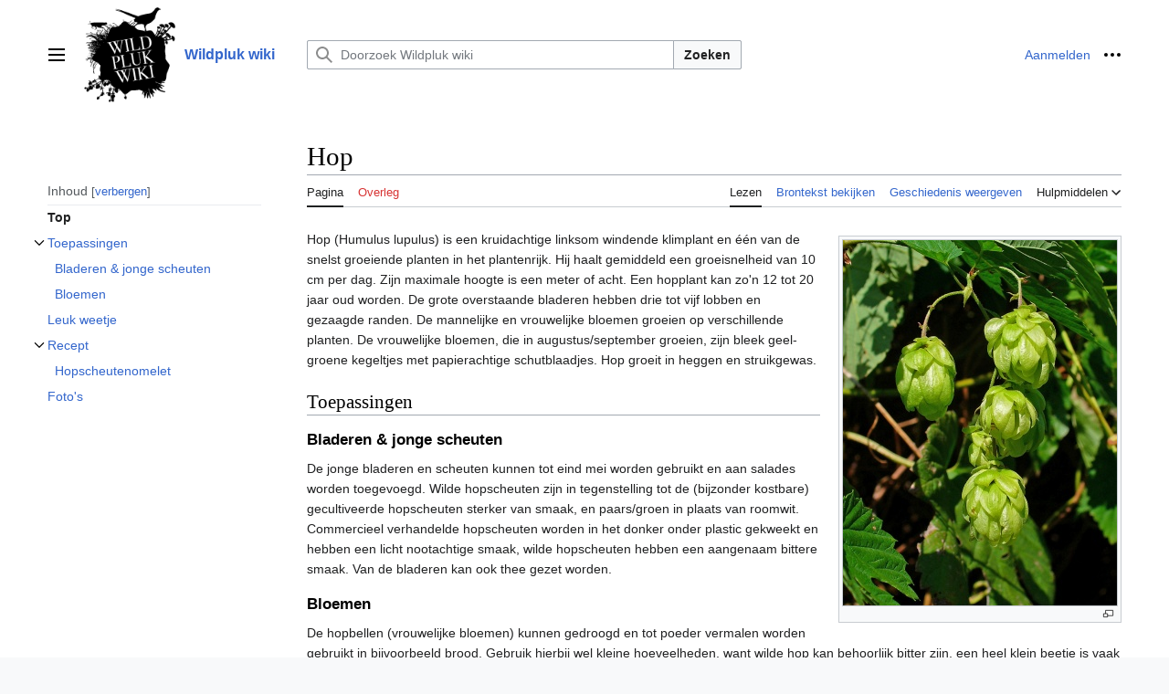

--- FILE ---
content_type: text/html; charset=UTF-8
request_url: https://oogstenzonderzaaien.nl/wiki/Hop
body_size: 9161
content:
<!DOCTYPE html>
<html class="client-nojs vector-feature-language-in-header-enabled vector-feature-language-in-main-page-header-disabled vector-feature-sticky-header-disabled vector-feature-page-tools-pinned-disabled vector-feature-toc-pinned-clientpref-1 vector-feature-main-menu-pinned-disabled vector-feature-limited-width-clientpref-1 vector-feature-limited-width-content-enabled vector-feature-zebra-design-disabled vector-feature-custom-font-size-clientpref-disabled vector-feature-client-preferences-disabled vector-feature-typography-survey-disabled vector-toc-available" lang="nl" dir="ltr">
<head>
<meta charset="UTF-8">
<title>Hop - Wildpluk wiki</title>
<script>(function(){var className="client-js vector-feature-language-in-header-enabled vector-feature-language-in-main-page-header-disabled vector-feature-sticky-header-disabled vector-feature-page-tools-pinned-disabled vector-feature-toc-pinned-clientpref-1 vector-feature-main-menu-pinned-disabled vector-feature-limited-width-clientpref-1 vector-feature-limited-width-content-enabled vector-feature-zebra-design-disabled vector-feature-custom-font-size-clientpref-disabled vector-feature-client-preferences-disabled vector-feature-typography-survey-disabled vector-toc-available";var cookie=document.cookie.match(/(?:^|; )ewout_ozzwikimwclientpreferences=([^;]+)/);if(cookie){cookie[1].split('%2C').forEach(function(pref){className=className.replace(new RegExp('(^| )'+pref.replace(/-clientpref-\w+$|[^\w-]+/g,'')+'-clientpref-\\w+( |$)'),'$1'+pref+'$2');});}document.documentElement.className=className;}());RLCONF={"wgBreakFrames":false,"wgSeparatorTransformTable":[",\t.",".\t,"],
"wgDigitTransformTable":["",""],"wgDefaultDateFormat":"dmy","wgMonthNames":["","januari","februari","maart","april","mei","juni","juli","augustus","september","oktober","november","december"],"wgRequestId":"8c80c92b3f8cbf42cd329a45","wgCanonicalNamespace":"","wgCanonicalSpecialPageName":false,"wgNamespaceNumber":0,"wgPageName":"Hop","wgTitle":"Hop","wgCurRevisionId":5710,"wgRevisionId":5710,"wgArticleId":68,"wgIsArticle":true,"wgIsRedirect":false,"wgAction":"view","wgUserName":null,"wgUserGroups":["*"],"wgCategories":["Maart","April","Augustus","September"],"wgPageViewLanguage":"nl","wgPageContentLanguage":"nl","wgPageContentModel":"wikitext","wgRelevantPageName":"Hop","wgRelevantArticleId":68,"wgIsProbablyEditable":false,"wgRelevantPageIsProbablyEditable":false,"wgRestrictionEdit":[],"wgRestrictionMove":[]};RLSTATE={"skins.vector.user.styles":"ready","site.styles":"ready","user.styles":"ready","skins.vector.user":"ready","user":"ready","user.options":"loading",
"mediawiki.page.gallery.styles":"ready","codex-search-styles":"ready","skins.vector.styles":"ready","skins.vector.icons":"ready"};RLPAGEMODULES=["mediawiki.page.media","site","mediawiki.page.ready","mediawiki.toc","skins.vector.js"];</script>
<script>(RLQ=window.RLQ||[]).push(function(){mw.loader.impl(function(){return["user.options@12s5i",function($,jQuery,require,module){mw.user.tokens.set({"patrolToken":"+\\","watchToken":"+\\","csrfToken":"+\\"});
}];});});</script>
<link rel="stylesheet" href="/w/load.php?lang=nl&amp;modules=codex-search-styles%7Cmediawiki.page.gallery.styles%7Cskins.vector.icons%2Cstyles&amp;only=styles&amp;skin=vector-2022">
<script async="" src="/w/load.php?lang=nl&amp;modules=startup&amp;only=scripts&amp;raw=1&amp;skin=vector-2022"></script>
<meta name="ResourceLoaderDynamicStyles" content="">
<link rel="stylesheet" href="/w/load.php?lang=nl&amp;modules=site.styles&amp;only=styles&amp;skin=vector-2022">
<meta name="generator" content="MediaWiki 1.41.1">
<meta name="robots" content="max-image-preview:standard">
<meta name="format-detection" content="telephone=no">
<meta name="viewport" content="width=device-width, initial-scale=1.0, user-scalable=yes, minimum-scale=0.25, maximum-scale=5.0">
<link rel="icon" href="/favicon.ico">
<link rel="search" type="application/opensearchdescription+xml" href="/w/opensearch_desc.php" title="Wildpluk wiki (nl)">
<link rel="EditURI" type="application/rsd+xml" href="//oogstenzonderzaaien.nl/w/api.php?action=rsd">
<link rel="alternate" type="application/atom+xml" title="Wildpluk wiki Atom-feed" href="/w/index.php?title=Speciaal:RecenteWijzigingen&amp;feed=atom">
</head>
<body class="skin-vector skin-vector-search-vue mediawiki ltr sitedir-ltr mw-hide-empty-elt ns-0 ns-subject page-Hop rootpage-Hop skin-vector-2022 action-view skin--responsive"><a class="mw-jump-link" href="#bodyContent">Naar inhoud springen</a>
<div class="vector-header-container">
	<header class="vector-header mw-header">
		<div class="vector-header-start">
			<nav class="vector-main-menu-landmark" aria-label="Site" role="navigation">
				
<div id="vector-main-menu-dropdown" class="vector-dropdown vector-main-menu-dropdown vector-button-flush-left vector-button-flush-right"  >
	<input type="checkbox" id="vector-main-menu-dropdown-checkbox" role="button" aria-haspopup="true" data-event-name="ui.dropdown-vector-main-menu-dropdown" class="vector-dropdown-checkbox "  aria-label="Hoofdmenu"  >
	<label id="vector-main-menu-dropdown-label" for="vector-main-menu-dropdown-checkbox" class="vector-dropdown-label cdx-button cdx-button--fake-button cdx-button--fake-button--enabled cdx-button--weight-quiet cdx-button--icon-only " aria-hidden="true"  ><span class="vector-icon mw-ui-icon-menu mw-ui-icon-wikimedia-menu"></span>

<span class="vector-dropdown-label-text">Hoofdmenu</span>
	</label>
	<div class="vector-dropdown-content">


				<div id="vector-main-menu-unpinned-container" class="vector-unpinned-container">
		
<div id="vector-main-menu" class="vector-main-menu vector-pinnable-element">
	<div
	class="vector-pinnable-header vector-main-menu-pinnable-header vector-pinnable-header-unpinned"
	data-feature-name="main-menu-pinned"
	data-pinnable-element-id="vector-main-menu"
	data-pinned-container-id="vector-main-menu-pinned-container"
	data-unpinned-container-id="vector-main-menu-unpinned-container"
>
	<div class="vector-pinnable-header-label">Hoofdmenu</div>
	<button class="vector-pinnable-header-toggle-button vector-pinnable-header-pin-button" data-event-name="pinnable-header.vector-main-menu.pin">naar zijbalk verplaatsen</button>
	<button class="vector-pinnable-header-toggle-button vector-pinnable-header-unpin-button" data-event-name="pinnable-header.vector-main-menu.unpin">verbergen</button>
</div>

	
<div id="p-navigation" class="vector-menu mw-portlet mw-portlet-navigation"  >
	<div class="vector-menu-heading">
		Navigatie
	</div>
	<div class="vector-menu-content">
		
		<ul class="vector-menu-content-list">
			
			<li id="n-mainpage-description" class="mw-list-item"><a href="/wiki/Hoofdpagina" title="Naar de hoofdpagina gaan [z]" accesskey="z"><span>Hoofdpagina</span></a></li><li id="n-recentchanges" class="mw-list-item"><a href="/wiki/Speciaal:RecenteWijzigingen" title="Een lijst met recente wijzigingen in deze wiki. [r]" accesskey="r"><span>Recente wijzigingen</span></a></li><li id="n-randompage" class="mw-list-item"><a href="/wiki/Speciaal:Willekeurig" title="Een willekeurige pagina bekijken [x]" accesskey="x"><span>Willekeurige pagina</span></a></li><li id="n-help" class="mw-list-item"><a href="/wiki/Help:Inhoud" title="Hulpinformatie over deze wiki"><span>Hulp</span></a></li>
		</ul>
		
	</div>
</div>

	
	
	
</div>

				</div>

	</div>
</div>

		</nav>
			
<a href="/wiki/Hoofdpagina" class="mw-logo">
	<img class="mw-logo-icon" src="//oogstenzonderzaaien.nl/w/images/4/4b/Wikilogo.png" alt="" aria-hidden="true" height="50" width="50">
	<span class="mw-logo-container">
		<strong class="mw-logo-wordmark">Wildpluk wiki</strong>
	</span>
</a>

		</div>
		<div class="vector-header-end">
			
<div id="p-search" role="search" class="vector-search-box-vue  vector-search-box-collapses vector-search-box-show-thumbnail vector-search-box-auto-expand-width vector-search-box">
	<a href="/wiki/Speciaal:Zoeken" class="cdx-button cdx-button--fake-button cdx-button--fake-button--enabled cdx-button--weight-quiet cdx-button--icon-only search-toggle" id="" title="Doorzoek Wildpluk wiki [f]" accesskey="f"><span class="vector-icon mw-ui-icon-search mw-ui-icon-wikimedia-search"></span>

<span>Zoeken</span>
	</a>
	<div class="vector-typeahead-search-container">
		<div class="cdx-typeahead-search cdx-typeahead-search--show-thumbnail cdx-typeahead-search--auto-expand-width">
			<form action="/w/index.php" id="searchform" class="cdx-search-input cdx-search-input--has-end-button">
				<div id="simpleSearch" class="cdx-search-input__input-wrapper"  data-search-loc="header-moved">
					<div class="cdx-text-input cdx-text-input--has-start-icon">
						<input
							class="cdx-text-input__input"
							 type="search" name="search" placeholder="Doorzoek Wildpluk wiki" aria-label="Doorzoek Wildpluk wiki" autocapitalize="sentences" title="Doorzoek Wildpluk wiki [f]" accesskey="f" id="searchInput"
							>
						<span class="cdx-text-input__icon cdx-text-input__start-icon"></span>
					</div>
					<input type="hidden" name="title" value="Speciaal:Zoeken">
				</div>
				<button class="cdx-button cdx-search-input__end-button">Zoeken</button>
			</form>
		</div>
	</div>
</div>

			<nav class="vector-user-links" aria-label="Persoonlijke hulpmiddelen" role="navigation" >
	
<div id="p-vector-user-menu-overflow" class="vector-menu mw-portlet mw-portlet-vector-user-menu-overflow"  >
	<div class="vector-menu-content">
		
		<ul class="vector-menu-content-list">
			
			<li id="pt-login-2" class="user-links-collapsible-item mw-list-item"><a href="/w/index.php?title=Speciaal:Aanmelden&amp;returnto=Hop" title="U wordt van harte uitgenodigd om aan te melden, maar dit is niet verplicht [o]" accesskey="o"><span>Aanmelden</span></a></li>
		</ul>
		
	</div>
</div>

	
<div id="vector-user-links-dropdown" class="vector-dropdown vector-user-menu vector-button-flush-right vector-user-menu-logged-out"  title="Meer opties" >
	<input type="checkbox" id="vector-user-links-dropdown-checkbox" role="button" aria-haspopup="true" data-event-name="ui.dropdown-vector-user-links-dropdown" class="vector-dropdown-checkbox "  aria-label="Persoonlijke hulpmiddelen"  >
	<label id="vector-user-links-dropdown-label" for="vector-user-links-dropdown-checkbox" class="vector-dropdown-label cdx-button cdx-button--fake-button cdx-button--fake-button--enabled cdx-button--weight-quiet cdx-button--icon-only " aria-hidden="true"  ><span class="vector-icon mw-ui-icon-ellipsis mw-ui-icon-wikimedia-ellipsis"></span>

<span class="vector-dropdown-label-text">Persoonlijke hulpmiddelen</span>
	</label>
	<div class="vector-dropdown-content">


		
<div id="p-personal" class="vector-menu mw-portlet mw-portlet-personal"  title="Gebruikersmenu" >
	<div class="vector-menu-content">
		
		<ul class="vector-menu-content-list">
			
			<li id="pt-login" class="user-links-collapsible-item mw-list-item"><a href="/w/index.php?title=Speciaal:Aanmelden&amp;returnto=Hop" title="U wordt van harte uitgenodigd om aan te melden, maar dit is niet verplicht [o]" accesskey="o"><span class="vector-icon mw-ui-icon-logIn mw-ui-icon-wikimedia-logIn"></span> <span>Aanmelden</span></a></li>
		</ul>
		
	</div>
</div>

	
	</div>
</div>

</nav>

		</div>
	</header>
</div>
<div class="mw-page-container">
	<div class="mw-page-container-inner">
		<div class="vector-sitenotice-container">
			<div id="siteNotice"></div>
		</div>
		
			<div class="vector-main-menu-container">
		<div id="mw-navigation">
			<nav id="mw-panel" class="vector-main-menu-landmark" aria-label="Site" role="navigation">
				<div id="vector-main-menu-pinned-container" class="vector-pinned-container">
				
				</div>
		</nav>
		</div>
	</div>
	<input type="checkbox" id="vector-toc-collapsed-checkbox" class="vector-menu-checkbox">
			<nav id="mw-panel-toc" role="navigation" aria-label="Inhoud" data-event-name="ui.sidebar-toc" class="mw-table-of-contents-container vector-toc-landmark vector-sticky-pinned-container">
				<div id="vector-toc-pinned-container" class="vector-pinned-container">
				<div id="vector-toc" class="vector-toc vector-pinnable-element">
	<div
	class="vector-pinnable-header vector-toc-pinnable-header vector-pinnable-header-pinned"
	data-feature-name="toc-pinned"
	data-pinnable-element-id="vector-toc"
	
	
>
	<h2 class="vector-pinnable-header-label">Inhoud</h2>
	<button class="vector-pinnable-header-toggle-button vector-pinnable-header-pin-button" data-event-name="pinnable-header.vector-toc.pin">naar zijbalk verplaatsen</button>
	<button class="vector-pinnable-header-toggle-button vector-pinnable-header-unpin-button" data-event-name="pinnable-header.vector-toc.unpin">verbergen</button>
</div>


	<ul class="vector-toc-contents" id="mw-panel-toc-list">
		<li id="toc-mw-content-text"
			class="vector-toc-list-item vector-toc-level-1">
			<a href="#" class="vector-toc-link">
				<div class="vector-toc-text">Top</div>
			</a>
		</li>
		<li id="toc-Toepassingen"
		class="vector-toc-list-item vector-toc-level-1 vector-toc-list-item-expanded">
		<a class="vector-toc-link" href="#Toepassingen">
			<div class="vector-toc-text">
			<span class="vector-toc-numb">1</span>Toepassingen</div>
		</a>
		
			<button aria-controls="toc-Toepassingen-sublist" class="cdx-button cdx-button--weight-quiet cdx-button--icon-only vector-toc-toggle">
				<span class="vector-icon vector-icon--x-small mw-ui-icon-wikimedia-expand"></span>
				<span>Toggle Toepassingen subsection</span>
			</button>
		
		<ul id="toc-Toepassingen-sublist" class="vector-toc-list">
			<li id="toc-Bladeren_&amp;_jonge_scheuten"
			class="vector-toc-list-item vector-toc-level-2">
			<a class="vector-toc-link" href="#Bladeren_&amp;_jonge_scheuten">
				<div class="vector-toc-text">
				<span class="vector-toc-numb">1.1</span>Bladeren & jonge scheuten</div>
			</a>
			
			<ul id="toc-Bladeren_&amp;_jonge_scheuten-sublist" class="vector-toc-list">
			</ul>
		</li>
		<li id="toc-Bloemen"
			class="vector-toc-list-item vector-toc-level-2">
			<a class="vector-toc-link" href="#Bloemen">
				<div class="vector-toc-text">
				<span class="vector-toc-numb">1.2</span>Bloemen</div>
			</a>
			
			<ul id="toc-Bloemen-sublist" class="vector-toc-list">
			</ul>
		</li>
	</ul>
	</li>
	<li id="toc-Leuk_weetje"
		class="vector-toc-list-item vector-toc-level-1 vector-toc-list-item-expanded">
		<a class="vector-toc-link" href="#Leuk_weetje">
			<div class="vector-toc-text">
			<span class="vector-toc-numb">2</span>Leuk weetje</div>
		</a>
		
		<ul id="toc-Leuk_weetje-sublist" class="vector-toc-list">
		</ul>
	</li>
	<li id="toc-Recept"
		class="vector-toc-list-item vector-toc-level-1 vector-toc-list-item-expanded">
		<a class="vector-toc-link" href="#Recept">
			<div class="vector-toc-text">
			<span class="vector-toc-numb">3</span>Recept</div>
		</a>
		
			<button aria-controls="toc-Recept-sublist" class="cdx-button cdx-button--weight-quiet cdx-button--icon-only vector-toc-toggle">
				<span class="vector-icon vector-icon--x-small mw-ui-icon-wikimedia-expand"></span>
				<span>Toggle Recept subsection</span>
			</button>
		
		<ul id="toc-Recept-sublist" class="vector-toc-list">
			<li id="toc-Hopscheutenomelet"
			class="vector-toc-list-item vector-toc-level-2">
			<a class="vector-toc-link" href="#Hopscheutenomelet">
				<div class="vector-toc-text">
				<span class="vector-toc-numb">3.1</span>Hopscheutenomelet</div>
			</a>
			
			<ul id="toc-Hopscheutenomelet-sublist" class="vector-toc-list">
			</ul>
		</li>
	</ul>
	</li>
	<li id="toc-Foto&#039;s"
		class="vector-toc-list-item vector-toc-level-1 vector-toc-list-item-expanded">
		<a class="vector-toc-link" href="#Foto&#039;s">
			<div class="vector-toc-text">
			<span class="vector-toc-numb">4</span>Foto's</div>
		</a>
		
		<ul id="toc-Foto&#039;s-sublist" class="vector-toc-list">
		</ul>
	</li>
</ul>
</div>

				</div>
	</nav>
		
		<div class="mw-content-container">
			<main id="content" class="mw-body" role="main">
				<header class="mw-body-header vector-page-titlebar">
					<label
						id="vector-toc-collapsed-button"
						class="cdx-button cdx-button--fake-button cdx-button--fake-button--enabled cdx-button--weight-quiet vector-button-flush-left cdx-button--icon-only"
						for="vector-toc-collapsed-checkbox"
						role="button"
						aria-controls="vector-toc"
						tabindex="0"
						title="Inhoudsopgave">
						<span class="vector-icon mw-ui-icon-wikimedia-listBullet"></span>
						<span>Inhoudsopgave tonen of verbergen</span>
					</label>
					<nav role="navigation" aria-label="Inhoud" class="vector-toc-landmark">
						
<div id="vector-page-titlebar-toc" class="vector-dropdown vector-page-titlebar-toc vector-button-flush-left"  >
	<input type="checkbox" id="vector-page-titlebar-toc-checkbox" role="button" aria-haspopup="true" data-event-name="ui.dropdown-vector-page-titlebar-toc" class="vector-dropdown-checkbox "  aria-label="Inhoudsopgave tonen of verbergen"  >
	<label id="vector-page-titlebar-toc-label" for="vector-page-titlebar-toc-checkbox" class="vector-dropdown-label cdx-button cdx-button--fake-button cdx-button--fake-button--enabled cdx-button--weight-quiet cdx-button--icon-only " aria-hidden="true"  ><span class="vector-icon mw-ui-icon-listBullet mw-ui-icon-wikimedia-listBullet"></span>

<span class="vector-dropdown-label-text">Inhoudsopgave tonen of verbergen</span>
	</label>
	<div class="vector-dropdown-content">


							<div id="vector-page-titlebar-toc-unpinned-container" class="vector-unpinned-container">
			</div>
		
	</div>
</div>

					</nav>
					<h1 id="firstHeading" class="firstHeading mw-first-heading"><span class="mw-page-title-main">Hop</span></h1>
				</header>
				<div class="vector-page-toolbar">
					<div class="vector-page-toolbar-container">
						<div id="left-navigation">
							<nav aria-label="Naamruimten">
								
<div id="p-associated-pages" class="vector-menu vector-menu-tabs mw-portlet mw-portlet-associated-pages"  >
	<div class="vector-menu-content">
		
		<ul class="vector-menu-content-list">
			
			<li id="ca-nstab-main" class="selected vector-tab-noicon mw-list-item"><a href="/wiki/Hop" title="Inhoudspagina bekijken [c]" accesskey="c"><span>Pagina</span></a></li><li id="ca-talk" class="new vector-tab-noicon mw-list-item"><a href="/w/index.php?title=Overleg:Hop&amp;action=edit&amp;redlink=1" rel="discussion" title="Overleg over deze pagina (de pagina bestaat niet) [t]" accesskey="t"><span>Overleg</span></a></li>
		</ul>
		
	</div>
</div>

								
<div id="p-variants" class="vector-dropdown emptyPortlet"  >
	<input type="checkbox" id="p-variants-checkbox" role="button" aria-haspopup="true" data-event-name="ui.dropdown-p-variants" class="vector-dropdown-checkbox " aria-label="Taalvariant wijzigen"   >
	<label id="p-variants-label" for="p-variants-checkbox" class="vector-dropdown-label cdx-button cdx-button--fake-button cdx-button--fake-button--enabled cdx-button--weight-quiet" aria-hidden="true"  ><span class="vector-dropdown-label-text">Nederlands</span>
	</label>
	<div class="vector-dropdown-content">


					
<div id="p-variants" class="vector-menu mw-portlet mw-portlet-variants emptyPortlet"  >
	<div class="vector-menu-content">
		
		<ul class="vector-menu-content-list">
			
			
		</ul>
		
	</div>
</div>

				
	</div>
</div>

							</nav>
						</div>
						<div id="right-navigation" class="vector-collapsible">
							<nav aria-label="Weergaven">
								
<div id="p-views" class="vector-menu vector-menu-tabs mw-portlet mw-portlet-views"  >
	<div class="vector-menu-content">
		
		<ul class="vector-menu-content-list">
			
			<li id="ca-view" class="selected vector-tab-noicon mw-list-item"><a href="/wiki/Hop"><span>Lezen</span></a></li><li id="ca-viewsource" class="vector-tab-noicon mw-list-item"><a href="/w/index.php?title=Hop&amp;action=edit" title="Deze pagina is beveiligd.&#10;U kunt wel de broncode bekijken. [e]" accesskey="e"><span>Brontekst bekijken</span></a></li><li id="ca-history" class="vector-tab-noicon mw-list-item"><a href="/w/index.php?title=Hop&amp;action=history" title="Eerdere versies van deze pagina [h]" accesskey="h"><span>Geschiedenis weergeven</span></a></li>
		</ul>
		
	</div>
</div>

							</nav>
				
							<nav class="vector-page-tools-landmark" aria-label="Paginahulpmiddelen">
								
<div id="vector-page-tools-dropdown" class="vector-dropdown vector-page-tools-dropdown"  >
	<input type="checkbox" id="vector-page-tools-dropdown-checkbox" role="button" aria-haspopup="true" data-event-name="ui.dropdown-vector-page-tools-dropdown" class="vector-dropdown-checkbox "  aria-label="Hulpmiddelen"  >
	<label id="vector-page-tools-dropdown-label" for="vector-page-tools-dropdown-checkbox" class="vector-dropdown-label cdx-button cdx-button--fake-button cdx-button--fake-button--enabled cdx-button--weight-quiet" aria-hidden="true"  ><span class="vector-dropdown-label-text">Hulpmiddelen</span>
	</label>
	<div class="vector-dropdown-content">


									<div id="vector-page-tools-unpinned-container" class="vector-unpinned-container">
						
<div id="vector-page-tools" class="vector-page-tools vector-pinnable-element">
	<div
	class="vector-pinnable-header vector-page-tools-pinnable-header vector-pinnable-header-unpinned"
	data-feature-name="page-tools-pinned"
	data-pinnable-element-id="vector-page-tools"
	data-pinned-container-id="vector-page-tools-pinned-container"
	data-unpinned-container-id="vector-page-tools-unpinned-container"
>
	<div class="vector-pinnable-header-label">Hulpmiddelen</div>
	<button class="vector-pinnable-header-toggle-button vector-pinnable-header-pin-button" data-event-name="pinnable-header.vector-page-tools.pin">naar zijbalk verplaatsen</button>
	<button class="vector-pinnable-header-toggle-button vector-pinnable-header-unpin-button" data-event-name="pinnable-header.vector-page-tools.unpin">verbergen</button>
</div>

	
<div id="p-cactions" class="vector-menu mw-portlet mw-portlet-cactions emptyPortlet vector-has-collapsible-items"  title="Meer opties" >
	<div class="vector-menu-heading">
		Handelingen
	</div>
	<div class="vector-menu-content">
		
		<ul class="vector-menu-content-list">
			
			<li id="ca-more-view" class="selected vector-more-collapsible-item mw-list-item"><a href="/wiki/Hop"><span>Lezen</span></a></li><li id="ca-more-viewsource" class="vector-more-collapsible-item mw-list-item"><a href="/w/index.php?title=Hop&amp;action=edit"><span>Brontekst bekijken</span></a></li><li id="ca-more-history" class="vector-more-collapsible-item mw-list-item"><a href="/w/index.php?title=Hop&amp;action=history"><span>Geschiedenis weergeven</span></a></li>
		</ul>
		
	</div>
</div>

<div id="p-tb" class="vector-menu mw-portlet mw-portlet-tb"  >
	<div class="vector-menu-heading">
		Algemeen
	</div>
	<div class="vector-menu-content">
		
		<ul class="vector-menu-content-list">
			
			<li id="t-whatlinkshere" class="mw-list-item"><a href="/wiki/Speciaal:VerwijzingenNaarHier/Hop" title="Lijst met alle pagina&#039;s die naar deze pagina verwijzen [j]" accesskey="j"><span>Verwijzingen naar deze pagina</span></a></li><li id="t-recentchangeslinked" class="mw-list-item"><a href="/wiki/Speciaal:RecenteWijzigingenGelinkt/Hop" rel="nofollow" title="Recente wijzigingen in pagina&#039;s waar deze pagina naar verwijst [k]" accesskey="k"><span>Gerelateerde wijzigingen</span></a></li><li id="t-specialpages" class="mw-list-item"><a href="/wiki/Speciaal:SpecialePaginas" title="Lijst met alle speciale pagina&#039;s [q]" accesskey="q"><span>Speciale pagina&#039;s</span></a></li><li id="t-print" class="mw-list-item"><a href="javascript:print();" rel="alternate" title="Printvriendelijke versie van deze pagina [p]" accesskey="p"><span>Afdrukversie</span></a></li><li id="t-permalink" class="mw-list-item"><a href="/w/index.php?title=Hop&amp;oldid=5710" title="Permanente koppeling naar deze versie van deze pagina"><span>Permanente koppeling</span></a></li><li id="t-info" class="mw-list-item"><a href="/w/index.php?title=Hop&amp;action=info" title="Meer informatie over deze pagina"><span>Paginagegevens</span></a></li>
		</ul>
		
	</div>
</div>

</div>

									</div>
				
	</div>
</div>

							</nav>
						</div>
					</div>
				</div>
				<div class="vector-column-end">
					<nav class="vector-page-tools-landmark vector-sticky-pinned-container" aria-label="Paginahulpmiddelen">
						<div id="vector-page-tools-pinned-container" class="vector-pinned-container">
			
						</div>
	</nav>
				</div>
				<div id="bodyContent" class="vector-body" aria-labelledby="firstHeading" data-mw-ve-target-container>
					<div class="vector-body-before-content">
							<div class="mw-indicators">
		</div>

						<div id="siteSub" class="noprint">Uit Wildpluk wiki</div>
					</div>
					<div id="contentSub"><div id="mw-content-subtitle"></div></div>
					
					
					<div id="mw-content-text" class="mw-body-content mw-content-ltr" lang="nl" dir="ltr"><div class="mw-parser-output"><figure typeof="mw:File/Thumb"><a href="/wiki/Bestand:Hopbellen.JPG" class="mw-file-description"><img src="/w/images/thumb/0/0d/Hopbellen.JPG/300px-Hopbellen.JPG" decoding="async" width="300" height="400" class="mw-file-element" srcset="/w/images/thumb/0/0d/Hopbellen.JPG/450px-Hopbellen.JPG 1.5x, /w/images/thumb/0/0d/Hopbellen.JPG/600px-Hopbellen.JPG 2x" /></a><figcaption></figcaption></figure><p>Hop (Humulus lupulus) is een kruidachtige linksom windende klimplant en één van de snelst groeiende planten in het plantenrijk. Hij haalt gemiddeld een groeisnelheid van 10 cm per dag. Zijn maximale hoogte is een meter of acht. Een hopplant kan zo'n 12 tot 20 jaar oud worden. De grote overstaande bladeren hebben drie tot vijf lobben en gezaagde randen. De mannelijke en vrouwelijke bloemen groeien op verschillende planten. De vrouwelijke bloemen, die in augustus/september groeien, zijn bleek geel-groene kegeltjes met papierachtige schutblaadjes. Hop groeit in heggen en struikgewas.
</p><meta property="mw:PageProp/toc" />
<h2><span class="mw-headline" id="Toepassingen">Toepassingen</span></h2>
<h3><span id="Bladeren_.26_jonge_scheuten"></span><span class="mw-headline" id="Bladeren_&amp;_jonge_scheuten">Bladeren &amp; jonge scheuten</span></h3>
<p>De jonge bladeren en scheuten kunnen tot eind mei worden gebruikt en aan salades worden toegevoegd. Wilde hopscheuten zijn in tegenstelling tot de (bijzonder kostbare) gecultiveerde hopscheuten sterker van smaak, en paars/groen in plaats van roomwit. Commercieel verhandelde hopscheuten worden in het donker onder plastic gekweekt en hebben een licht nootachtige smaak, wilde hopscheuten hebben een aangenaam bittere smaak. Van de bladeren kan ook thee gezet worden.
</p>
<h3><span class="mw-headline" id="Bloemen">Bloemen</span></h3>
<p>De hopbellen (vrouwelijke bloemen) kunnen gedroogd en tot poeder vermalen worden gebruikt in bijvoorbeeld brood. Gebruik hierbij wel kleine hoeveelheden, want wilde hop kan behoorlijk bitter zijn, een heel klein beetje is vaak al genoeg voor een heerlijke smaaktoevoeging. De hopbellen moeten aan de plant al enigzins gedroogd zijn, en terugveren wanneer je erin knijpt. De hopbellen zijn ook een belangrijk ingrediënt voor bier, hoewel de wilde variant over het algemeen vele malen bitterder is dan de gecultiveerde variant, en het dus lastig in te schatten is in welke hoeveelheid je het dient te gebruiken. 
</p>
<h2><span class="mw-headline" id="Leuk_weetje">Leuk weetje</span></h2>
<p>Hop is een slingerplant die rechtswindend is. Dat kun je zien door van bovenaf naar de plant te kijken: rechtsdraaiend betekent dan met de klok mee. Of slingerplanten rechts of links om een andere plant of paal slingeren zit in hun genen, Kamperfoelie is ook een rechtswindende soort. Akkerwinde en haagwinde draaien de andere kant om: ze zijn linkswindend.
</p>
<h2><span class="mw-headline" id="Recept">Recept</span></h2>
<h3><span class="mw-headline" id="Hopscheutenomelet">Hopscheutenomelet</span></h3>
<ul><li><i>200 gr hopscheuten (de groene uitlopers)</i></li>
<li><i>4 eetlepels goede olijfolie</i></li>
<li><i>5 grote eieren</i></li>
<li><i>20 gr geraspte parmezaanse kaas</i></li>
<li><i>zout en peper naar smaak</i></li></ul>
<p><br />
Was de hopscheuten en laat ze goed uitlekken. Verhit de olie in een koekenpan van ongeveer 20 cm en doe de hopscheuten in de pan. Bak ze op matig vuur een paar minuten tot ze zacht worden. Klop de eieren met de parmezaanse kaas en het peper en zout. Zet het vuur iets hoger en giet het eiermengsel er bij. Bak de omelet aan de ene kant goudbruin. Laat vervolgens de omelet op een bord glijden en doe de pan omgekeerd op het bord. Draai dan het hele zaakje in één snelle beweging om. Bak vervolgens de andere kant snel goudbruin, zonder de binnenkant droog te laten worden. Serveer, in punten gesneden, warm of koud.
<br /><br />
</p>
<ul><li><i>Vrij naar: Antonio Carluccio "goes wild". ISBN 90 4390 381 7. (één van de betere boeken over lekker eten uit het wild.)</i></li></ul>
<p><br />
</p><p><b>Verzamelen:</b>
</p><p>Jonge scheuten: maart-april
</p><p>Hopbellen: augustus-september
</p><p><br />
</p>
<table style="color:white; background-color:#A9B886;" width="200px" cellpadding="10px">

<tbody><tr>
<td><span style="color:white"><b>Zoek of meld hop bij jou in de buurt op</b></span><b> <big><a rel="nofollow" class="external text" href="http://wildplukwijzer.nl/index.php?soort=hop"><span style="color:#377214">wildplukwijzer.nl!</span></a></big></b>
</td></tr></tbody></table>
<h2><span id="Foto.27s"></span><span class="mw-headline" id="Foto's">Foto's</span></h2>
<ul class="gallery mw-gallery-traditional" style="max-width: 1029px;">
		<li class="gallerybox" style="width: 335px">
			<div class="thumb" style="width: 330px; height: 230px;"><span typeof="mw:File"><a href="/wiki/Bestand:Oude_hopranken_2.jpg" class="mw-file-description" title="Oude hopranken van voorgaande jaren (9 april)"><img alt="Oude hopranken van voorgaande jaren (9 april)" src="/w/images/thumb/6/62/Oude_hopranken_2.jpg/300px-Oude_hopranken_2.jpg" decoding="async" width="300" height="200" class="mw-file-element" srcset="/w/images/thumb/6/62/Oude_hopranken_2.jpg/450px-Oude_hopranken_2.jpg 1.5x, /w/images/thumb/6/62/Oude_hopranken_2.jpg/600px-Oude_hopranken_2.jpg 2x" /></a></span></div>
			<div class="gallerytext">
<p>Oude hopranken van voorgaande jaren (9 april)
</p>
			</div>
		</li>
		<li class="gallerybox" style="width: 335px">
			<div class="thumb" style="width: 330px; height: 230px;"><span typeof="mw:File"><a href="/wiki/Bestand:Jonge_hopranken.jpg" class="mw-file-description" title="Jonge hopranken (9 april)"><img alt="Jonge hopranken (9 april)" src="/w/images/thumb/c/cd/Jonge_hopranken.jpg/133px-Jonge_hopranken.jpg" decoding="async" width="133" height="200" class="mw-file-element" srcset="/w/images/thumb/c/cd/Jonge_hopranken.jpg/200px-Jonge_hopranken.jpg 1.5x, /w/images/thumb/c/cd/Jonge_hopranken.jpg/266px-Jonge_hopranken.jpg 2x" /></a></span></div>
			<div class="gallerytext">
<p>Jonge hopranken (9 april)
</p>
			</div>
		</li>
		<li class="gallerybox" style="width: 335px">
			<div class="thumb" style="width: 330px; height: 230px;"><span typeof="mw:File"><a href="/wiki/Bestand:Wilde_hopscheuten.jpg" class="mw-file-description" title="Wilde hopscheuten"><img alt="Wilde hopscheuten" src="/w/images/thumb/4/4e/Wilde_hopscheuten.jpg/300px-Wilde_hopscheuten.jpg" decoding="async" width="300" height="200" class="mw-file-element" srcset="/w/images/thumb/4/4e/Wilde_hopscheuten.jpg/450px-Wilde_hopscheuten.jpg 1.5x, /w/images/thumb/4/4e/Wilde_hopscheuten.jpg/600px-Wilde_hopscheuten.jpg 2x" /></a></span></div>
			<div class="gallerytext">
<p>Wilde hopscheuten
</p>
			</div>
		</li>
</ul>
<!-- 
NewPP limit report
Cached time: 20260122054757
Cache expiry: 86400
Reduced expiry: false
Complications: [show‐toc]
CPU time usage: 0.011 seconds
Real time usage: 0.013 seconds
Preprocessor visited node count: 37/1000000
Post‐expand include size: 282/2097152 bytes
Template argument size: 6/2097152 bytes
Highest expansion depth: 3/100
Expensive parser function count: 0/100
Unstrip recursion depth: 0/20
Unstrip post‐expand size: 2101/5000000 bytes
-->
<!--
Transclusion expansion time report (%,ms,calls,template)
100.00%    1.917      1 Sjabloon:Wildplukwijzer
100.00%    1.917      1 -total
-->

<!-- Saved in parser cache with key ewout_ozzwiki:pcache:idhash:68-0!canonical and timestamp 20260122054757 and revision id 5710. Rendering was triggered because: page-view
 -->
</div>
<div class="printfooter" data-nosnippet="">Overgenomen van "<a dir="ltr" href="https://oogstenzonderzaaien.nl/w/index.php?title=Hop&amp;oldid=5710">http://oogstenzonderzaaien.nl/w/index.php?title=Hop&amp;oldid=5710</a>"</div></div>
					<div id="catlinks" class="catlinks" data-mw="interface"><div id="mw-normal-catlinks" class="mw-normal-catlinks"><a href="/wiki/Speciaal:Categorie%C3%ABn" title="Speciaal:Categorieën">Categorieën</a>: <ul><li><a href="/wiki/Categorie:Maart" title="Categorie:Maart">Maart</a></li><li><a href="/wiki/Categorie:April" title="Categorie:April">April</a></li><li><a href="/wiki/Categorie:Augustus" title="Categorie:Augustus">Augustus</a></li><li><a href="/wiki/Categorie:September" title="Categorie:September">September</a></li></ul></div></div>
				</div>
			</main>
			
		</div>
		<div class="mw-footer-container">
			
<footer id="footer" class="mw-footer" role="contentinfo" >
	<ul id="footer-info">
	<li id="footer-info-lastmod"> Deze pagina is voor het laatst bewerkt op 5 feb 2021 om 10:44.</li>
</ul>

	<ul id="footer-places">
	<li id="footer-places-privacy"><a href="/wiki/Wildpluk_wiki:Privacybeleid">Privacybeleid</a></li>
	<li id="footer-places-about"><a href="/wiki/Wildpluk_wiki:Over">Over Wildpluk wiki</a></li>
	<li id="footer-places-disclaimers"><a href="/wiki/Wildpluk_wiki:Algemene_disclaimer">Disclaimers</a></li>
</ul>

	<ul id="footer-icons" class="noprint">
	<li id="footer-poweredbyico"><a href="https://www.mediawiki.org/"><img src="/w/resources/assets/poweredby_mediawiki_88x31.png" alt="Powered by MediaWiki" srcset="/w/resources/assets/poweredby_mediawiki_132x47.png 1.5x, /w/resources/assets/poweredby_mediawiki_176x62.png 2x" width="88" height="31" loading="lazy"></a></li>
</ul>

</footer>

		</div>
	</div> 
</div> 
<div class="vector-settings" id="p-dock-bottom">
	<ul>
		<li>
		
		<button class="cdx-button cdx-button--icon-only vector-limited-width-toggle" id=""><span class="vector-icon mw-ui-icon-fullScreen mw-ui-icon-wikimedia-fullScreen"></span>

<span>Beperkte inhoudsbreedte inschakelen</span>
</button>
</li>
	</ul>
</div>
<script>(RLQ=window.RLQ||[]).push(function(){mw.config.set({"wgBackendResponseTime":119,"wgPageParseReport":{"limitreport":{"cputime":"0.011","walltime":"0.013","ppvisitednodes":{"value":37,"limit":1000000},"postexpandincludesize":{"value":282,"limit":2097152},"templateargumentsize":{"value":6,"limit":2097152},"expansiondepth":{"value":3,"limit":100},"expensivefunctioncount":{"value":0,"limit":100},"unstrip-depth":{"value":0,"limit":20},"unstrip-size":{"value":2101,"limit":5000000},"timingprofile":["100.00%    1.917      1 Sjabloon:Wildplukwijzer","100.00%    1.917      1 -total"]},"cachereport":{"timestamp":"20260122054757","ttl":86400,"transientcontent":false}}});});</script>
<script defer src="https://static.cloudflareinsights.com/beacon.min.js/vcd15cbe7772f49c399c6a5babf22c1241717689176015" integrity="sha512-ZpsOmlRQV6y907TI0dKBHq9Md29nnaEIPlkf84rnaERnq6zvWvPUqr2ft8M1aS28oN72PdrCzSjY4U6VaAw1EQ==" data-cf-beacon='{"version":"2024.11.0","token":"5e0c5484a04e4f74817c5199386d66bb","r":1,"server_timing":{"name":{"cfCacheStatus":true,"cfEdge":true,"cfExtPri":true,"cfL4":true,"cfOrigin":true,"cfSpeedBrain":true},"location_startswith":null}}' crossorigin="anonymous"></script>
</body>
</html>